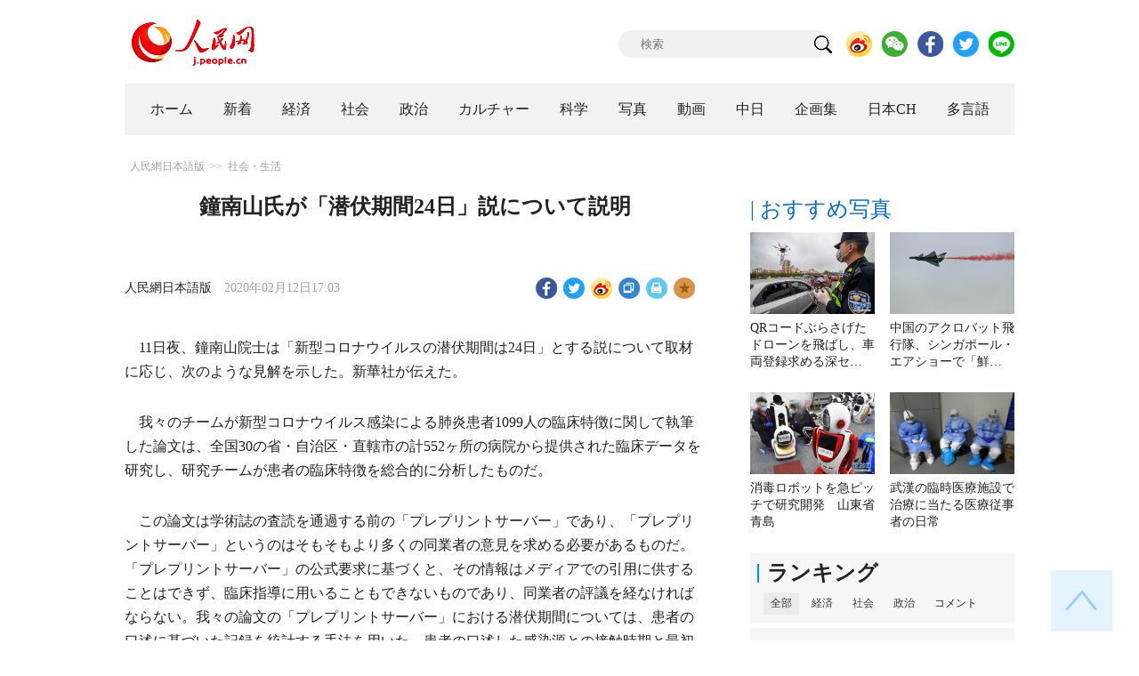

--- FILE ---
content_type: text/html
request_url: http://j.people.com.cn/n3/2020/0212/c94475-9657049.html
body_size: 10681
content:
<!DOCTYPE html PUBLIC "-//W3C//DTD XHTML 1.0 Transitional//EN" "http://www.w3.org/TR/xhtml1/DTD/xhtml1-transitional.dtd">
<html xmlns="http://www.w3.org/1999/xhtml">
<head>
<meta http-equiv="content-type" content="text/html;charset=UTF-8"/>
<meta http-equiv="Content-Language" content="utf-8" />
<meta content="all" name="robots" />
<title>鐘南山氏が「潜伏期間24日」説について説明--人民網日本語版--人民日報</title>
<meta name="copyright" content="" />
<meta name="description" content="11日夜、鐘南山院士は「新型コロナウイルスの潜伏期間は24日」とする説について取材に応じ、次のような見解を示した。新華社が伝えた。

	我々のチームが新型コロナウイルス感染による肺炎患者1099人" />
<meta name="keywords" content="患者,ウイルス,コロナウイルス,肺炎" />
<meta name="filetype" content="0" />
<meta name="publishedtype" content="1" />
<meta name="pagetype" content="1" />
<meta name="catalogs" content="F_94475" />
<meta name="contentid" content="F_9657049" />
<meta name="publishdate" content="2020-02-12" />
<meta name="author" content="F_200817" />
<meta name="source" content="ソース：人民網日本語版 オリジナル" />
<meta name="editor" content="F_200817">
<meta name="sourcetype" content="10">
<meta http-equiv="X-UA-Compatible" content="IE=10" />
<meta name="viewport" content="width=device-width,initial-scale=1.0,minimum-scale=1.0,maximum-scale=1.0" />
<link href="/img/FOREIGN/2018/12/312942/page.css" type="text/css" rel="stylesheet" media="all" />
<link href="/img/FOREIGN/2018/12/312942/mobile.css" type="text/css" rel="stylesheet" media="all" />
<link href="http://tools.people.com.cn/libs/swiper/3.3.1/swiper-3.3.1.min.css" rel="stylesheet" type="text/css" />
<script src="http://tools.people.com.cn/libs/jquery/1.11.1/jquery-1.11.1.min.js" type="text/javascript"></script>
<script src="http://tools.people.com.cn/libs/swiper/3.3.1/swiper-3.3.1.jquery.min.js" type="text/javascript"></script>
<script src="/img/FOREIGN/2018/12/312942/js/nav.js" type="text/javascript"></script>
</head>
<body>
<!--header-->
<div class="w1000 mt30 banner clearfix" style="display:none;">
	<div class="fl"></div>
    <div class="center fl"></div>
    <div class="fr"></div>
</div>

<!--logo-->
<div class="w1000 logo clearfix">
	<div class="fl"><a href="http://j.people.com.cn/" target="_blank"><img src="/img/FOREIGN/2018/12/312942/images/logo.png" alt="" /></a></div>
	<div class="fr">
    	<span><b><a href="https://www.facebook.com/jinminmou">Facebook</a></b>&nbsp;&nbsp;<b><a href="https://twitter.com/peopledailyJP">Twitter</a></b></span>
		<div class="search">
			<form action="http://search.people.com.cn/language/jsearch.do" name="searchForm" method="post" target="_blank">
				<input name="siteName" value="j" type="hidden" />
				<input name="pageNum" value="1" type="hidden" />
				<input type="text" name="keyword" id="keyword" class="s1" value="" placeholder="検索" /><input type="image" name="button" id="button" value="search" src="/img/FOREIGN/2018/12/312942/images/icon1.png" />
			</form>
		</div>
		<div class="share_btn">
			<a href="https://weibo.com/peoplejapan?is_hot=1" target="_blank"><img src="/NMediaFile/2018/1212/FOREIGN201812121645393611703500686.png" width="29" height="29"/></a>
<a href="http://j.people.com.cn/n3/2019/0225/c94475-9549680.html" target="_blank"><img src="/NMediaFile/2018/1212/FOREIGN201812121645395242656659857.png" width="29" height="29"/></a>
<a href="https://www.facebook.com/jinminmou" target="_blank"><img src="/NMediaFile/2018/1212/FOREIGN201812121645395897063335483.png" width="29" height="29"/></a>
<a href="https://twitter.com/peopledailyJP" target="_blank"><img src="/NMediaFile/2018/1212/FOREIGN201812121645396555978173595.png" width="29" height="29"/></a>
<a href="http://j.people.com.cn/n3/2019/0225/c94475-9549667.html" target="_blank"><img src="/NMediaFile/2018/1212/FOREIGN201812121645397218324186259.png" width="29" height="29"/></a>

		</div>
	</div>
</div>
<!--nav-->
<div id="nav_box">
<div class="w1000 nav clearfix">
<ul><li><i><a href="http://j.people.com.cn/ 

"  target="_blank">ホーム</a></i></li>
<li><i><a href="http://j.people.com.cn/94765/index.html 

"  target="_blank">新着</a></i></li>
<li>
<i><a href="http://j.people.com.cn/94476/index.html 

" target="_blank">経済</a></i>
<div style="width:490px;">
<span></span>
<em><a href="/94476/415844/index.html" target="_blank">丸わかり！中国キーワード</a>|<a href="http://j.people.com.cn/96019/index.html" target="_blank">中国における日本企業</a>|<a href="http://j.people.com.cn/94476/310100/index.html" target="_blank">経済関連データ</a></em>
</div>
</li>
<li>
<i><a href="http://j.people.com.cn/94475/index.html" target="_blank">社会</a></i>
<div style="width:120px;">
<span></span>
<em><a href="http://j.people.com.cn/94475/202874/index.html" target="_blank">健康知恵袋</a></em>
</div>
</li>
<li>
<i><a href="http://j.people.com.cn/94474/index.html 

" target="_blank" target="_blank">政治</a></i>
<div style="width:380px;">
<span></span>
<em><a href="http://j.people.com.cn/95959/206375/index.html" target="_blank">指導者関連報道</a>|<a href="http://j.people.com.cn/95968" target="_blank">外交部記者会見</a>|<a href="http://j.people.com.cn/94474/313798/index.html" target="_blank">共産党ニュース</a></em>
</div>
</li>
<li>
<i><a href="http://j.people.com.cn/206603/index.html" target="_blank">カルチャー</a></i>
<div style="width:260px;">
<span style="left:15%"></span>
<em><a href="http://j.people.com.cn/206603/312529/index.html" target="_blank">伝統文化</a>|<a href="http://j.people.com.cn/206603/312528/index.html" target="_blank">文化遺産</a>|<a href="http://j.people.com.cn/206603/208949/index.html" target="_blank">映画速報</a></em>
</div>
</li>
<li>
<i><a href="http://j.people.com.cn/95952/index.html" target="_blank">科学</a></i>
<div style="width:420px;">
<span></span>
<em><a href="http://j.people.com.cn/95952/414805/index.html" target="_blank">中国の最新技術</a>|<a href="http://j.people.com.cn/95952/100425/index.html" target="_blank">宇宙開発</a>|<a href="http://j.people.com.cn/95952/100421/index.html" target="_blank">資源·環境</a>|<a href="http://j.people.com.cn/95952/100420/index.html" target="_blank">材料</a>|<a href="http://j.people.com.cn/95952/312527/index.html" target="_blank">科学と健康</a></em>
</div>
</li>
<li><i><a href="http://j.people.com.cn/94638/index.html 

" target="_blank">写真</a></i></li>
<li><i><a href="http://j.people.com.cn/94689/index.html 

" target="_blank">動画</a></i></li>
<li><i><a href="http://j.people.com.cn/94473/index.html 

" target="_blank">中日</a></i></li>
<li><i><a href="http://j.people.com.cn/207985/index.html 

" target="_blank">企画集</a></i></li>
<li><i><a href="http://japan.people.com.cn/ 

" target="_blank">日本CH</a></i></li>
<li>
<i><a href="" target="_blank">多言語</a></i>
<div style="width:660px;margin-left: -550px;">
<span style="left:88%"></span>
<em><a href="http://www.people.com.cn/ 

" target="_blank">中国語</a>|<a href="http://en.people.cn/index.html 

" target="_blank">英語</a>|<a href="http://russian.people.com.cn/ 

" target="_blank">ロシア語</a>|<a href="http://french.peopledaily.com.cn/ 

" target="_blank">フランス語</a>|<a href="http://spanish.peopledaily.com.cn/ 

" target="_blank">スペイン語</a>|<a href="http://arabic.people.com.cn/ 

" target="_blank">アラビア語</a>|<a href="http://kr.people.com.cn/ 

" target="_blank">韓国語</a>|<a href="http://german.people.com.cn/ 

" target="_blank">ドイツ語</a>|<a href="http://portuguese.people.com.cn/ 

" target="_blank">ポルトガル</a></em>
</div>
</li></ul>
</div>
</div>
<div class="w1000 nav_mob clearfix">
	<div class="swiper-wrapper"><span class="swiper-slide"><a href="http://j.people.com.cn/94474/index.html">政治</a></span>
<span class="swiper-slide"><a href="http://j.people.com.cn/94476/index.html">経済</a></span>
<span class="swiper-slide"><a href="http://j.people.com.cn/94475/index.html">社会</a></span>
<span class="swiper-slide"><a href="http://j.people.com.cn/95952/index.html">科学</a></span>
<span class="swiper-slide"><a href="http://j.people.com.cn/94638/index.html">写真</a></span>
<span class="swiper-slide"><a href="http://j.people.com.cn/94689/index.html">動画</a></span>
<span class="swiper-slide"><a href="http://j.people.com.cn/94473/index.html">中日</a></span>
<span class="swiper-slide"><a href="http://j.people.com.cn/206603/index.html">カルチャー</a></span>
<span class="swiper-slide"><a href="http://japan.people.com.cn/">日本チャンネル</a></span></div>
	<div class="swiper-button-next"></div>
</div>
<script>
var swiper = new Swiper('.nav_mob', {
   direction:'horizontal',
   slidesPerView :'auto',
   slideToClickedSlide: true,
   nextButton: '.swiper-button-next'
});
</script>
<!--txt_con-->
<div class="w1000 d2Con txt_con clearfix">
	<div class="fl">
		<div class="d2nav clearfix"><a href="http://j.people.com.cn/" class="clink">人民網日本語版</a>&gt;&gt;<a href="http://j.people.com.cn/94475/" class="clink">社会・生活</a></div>
		<h1>鐘南山氏が「潜伏期間24日」説について説明</h1>
        <h2></h2>
		<div class="txt_1 clearfix">
			<div class="left"><a href="http://j.people.com.cn/">人民網日本語版</a>　2020年02月12日17:03</div>
			<div class="right">
				<div class="bdsharebuttonbox">
					<a href="#" class="bds_fbook" data-cmd="fbook" title="分享到Facebook"></a>
					<a href="#" class="bds_twi" data-cmd="twi" title="分享到Twitter"></a>
					<a href="#" class="bds_tsina" data-cmd="tsina" title="分享到新浪微博"></a>
					<a href="#" class="bds_copy" data-cmd="copy" title="分享到复制网址"></a>
					<a href="#" class="bds_print" data-cmd="print" title="分享到打印"></a>
					<a href="javascript:;" class="bds_favor" onclick="javascript:addfavor('','人民網日本語版');"  title="お気に入りに追加"></a>
				</div>
				<script>
				window._bd_share_config={"common":{"bdSnsKey":{},"bdText":"","bdMini":"2","bdMiniList":false,"bdPic":"","bdStyle":"1","bdSize":"24"},"share":{}};with(document)0[(getElementsByTagName('head')[0]||body).appendChild(createElement('script')).src='http://bdimg.share.baidu.com/static/api/js/share.js?v=89860593.js?cdnversion='+~(-new Date()/36e5)];
				</script>
				<script src="/img/FOREIGN/2018/12/312942/js/addfavor.js" type="text/javascript"></script>
			</div>
		</div>
		<div class="txt_2 clearfix">
			
            <p style="text-indent: 1em;">
	11日夜、鐘南山院士は「新型コロナウイルスの潜伏期間は24日」とする説について取材に応じ、次のような見解を示した。新華社が伝えた。</p>
<p style="text-indent: 1em;">
	我々のチームが新型コロナウイルス感染による肺炎患者1099人の臨床特徴に関して執筆した論文は、全国30の省・自治区・直轄市の計552ヶ所の病院から提供された臨床データを研究し、研究チームが患者の臨床特徴を総合的に分析したものだ。</p>
<p style="text-indent: 1em;">
	この論文は学術誌の査読を通過する前の「プレプリントサーバー」であり、「プレプリントサーバー」というのはそもそもより多くの同業者の意見を求める必要があるものだ。「プレプリントサーバー」の公式要求に基づくと、その情報はメディアでの引用に供することはできず、臨床指導に用いることもできないものであり、同業者の評議を経なければならない。我々の論文の「プレプリントサーバー」における潜伏期間については、患者の口述に基づいた記録を統計する手法を用いた。患者の口述した感染源との接触時期と最初に症状が発現した時期に基づいて計算したところによると、潜伏期間は最も長い場合で24日だった。しかし実際には本当に24日と述べた患者は1人だけ、つまり1099人のうち1人だけだった。このわずか1人の患者に基づいて報道された日数を疾病の最長潜伏期間とすることは科学的ではない。同様の先例は、これまでも狂犬病などほかの疾病でもあった。我々の研究によると、すべての患者の潜伏期間の中位数は4日だった。このほか、我々はこの論文で、2日と7日（その差は5日）という四分位範囲を発表する予定で、この数値のほうがより科学的に感染者の全体状況を反映している。</p>
<p style="text-indent: 1em;">
	したがって、未発表論文の一部の情報を過度に深読みすべきではない。（編集AK）</p>
<p style="text-indent: 1em;">
	「人民網日本語版」2020年2月12日&nbsp;</p>

        	<div class="page_n clearfix"></div>
            
		</div>
		<div class="tit1 tit4 tit5 clearfix"><h2>最新ニュース</h2></div>
		<ul class="list_14 list7 clearfix"><li><a href="/n3/2020/0212/c94475-9657029.html" target=_blank>「中国の困難は韓国の困難」、在中国韓国大使館が中国を応援</a></li><li><a href="/n3/2020/0212/c94476-9657000.html" target=_blank>在中日系企業は長期発展に期待、「新型肺炎は一時的、発展は永遠」</a></li><li><a href="/n3/2020/0212/c94475-9656984.html" target=_blank>鐘南山氏、「感染者数が減少に転じる時期の予測は困難、ピークは2月中下旬」</a></li><li><a href="/n3/2020/0212/c94474-9656963.html" target=_blank>WHO「中国と肩を並べて新型肺炎と戦う」</a></li><li><a href="/n3/2020/0212/c94638-9656952.html" target=_blank>武漢市の臨時医療施設「洪山体育館武昌方艙医院」から第一陣となる患者が退院 </a></li><li><a href="/n3/2020/0212/c94475-9656914.html" target=_blank>新型肺炎罹患後に治癒した24歳女性　「私が乗り越えられたのだから、他の人も大丈夫」</a></li><li><a href="/n3/2020/0212/c94475-9656913.html" target=_blank>「オンライン新学期」迎えた小・中・高校生100万人　武漢</a></li><li><a href="/n3/2020/0212/c94475-9656908.html" target=_blank>WHOが新型コロナウイルス肺炎を「COVID-19」と命名</a></li><li><a href="/n3/2020/0212/c94475-9656875.html" target=_blank>新型コロナウイルス感染による肺炎の最新状況（12日）</a></li></ul>
		<div class="tit1 tit4 tit5 clearfix"><h2>注目フォトニュース</h2></div>
		<ul class="pic13 clearfix"><li>
	<a href="/n3/2020/0212/c94475-9656908.html" target="_blank"><img src="http://www.people.com.cn/mediafile/pic/20200212/51/5917458112742615627.jpg" width="196" height="130" alt="2月11日、スイス・ジュネーブで開かれた世界保健機関（WHO）の記者会見で発言するテドロス事務局長（撮影・陳俊侠）。"/></a><span><a href='/n3/2020/0212/c94475-9656908.html' >WHOが新型コロナウイルス肺炎を「COVID-19」と命名</a></span>
</li>
<li>
	<a href="/n3/2020/0211/c94638-9656532.html" target="_blank"><img src="/NMediaFile/2020/0210/MAIN202002101519000382694664683.jpg" width="196" height="130" alt="武漢空港に到着したチャーター機。"/></a><span><a href='/n3/2020/0211/c94638-9656532.html' >いざ武漢へ！チャーター機41機で支援チーム約6千人が同日に…</a></span>
</li>
<li>
	<a href="/n3/2020/0211/c94638-9656462.html" target="_blank"><img src="/NMediaFile/2020/0211/FOREIGN202002111123000180309237670.jpg" width="196" height="130"/></a><span><a href='/n3/2020/0211/c94638-9656462.html' >武漢雷神山医院の第一陣医療隊を訪ねて</a></span>
</li>
<li>
	<a href="/n3/2020/0210/c94476-9656147.html" target="_blank"><img src="/NMediaFile/2020/0210/FOREIGN202002101522000542067739741.jpg" width="196" height="130"/></a><span><a href='/n3/2020/0210/c94476-9656147.html' >中国企業、新型肺炎で休業中の人に「仕事をシェアリング」がト…</a></span>
</li>
<li>
	<a href="/n3/2020/0205/c94638-9654354.html" target="_blank"><img src="/NMediaFile/2020/0205/FOREIGN202002050914000486455062465.jpg" width="196" height="130" alt="2月3日、烏魯木斉（ウルムチ）市第一中学・高校経済開発区キャンパスで、講義内容の動画を録画作成する情報センター担当教員の王瑶先生（撮影・丁磊） 。"/></a><span><a href='/n3/2020/0205/c94638-9654354.html' >インターネット活用し、休校しても勉強続ける学生たち　新彊</a></span>
</li>
<li>
	<a href="/n3/2020/0206/c94638-9654800.html" target="_blank"><img src="http://www.people.com.cn/mediafile/pic/20200206/19/4757552764263323231.jpg" width="196" height="130" alt="適度な運動を呼びかけるイラスト（撮影・張超）。"/></a><span><a href='/n3/2020/0206/c94638-9654800.html' >湖北省襄陽市の警察がイラストで新型肺炎感染予防策を紹介</a></span>
</li>
</ul>
		<div class="txt5 clearfix">
			<h3>コメント</h3>
			<div>
				<form action="http://foreign_comments.people.cn/japanese/index.php/Comment/insercomment" id="form" name="form" method="post" accept-charset="utf-8">
                <input type = "hidden" name = "type" value = "0">
                <input type = "hidden" name = "news_id" id = "news_id" value = "9657049">
                <input type = "hidden" name = "news_url" value = "http://j.people.com.cn/n3/2020/0212/c94475-9657049.html">
                <input type = "hidden" name = "news_title" value = '鐘南山氏が「潜伏期間24日」説について説明'>
                <input type = "hidden" name = "node_id" value = "94475">
		        <ul>
		            <li><span><em>名前</em> <input type="text"  name="uid" id="uid"></span><a href="http://foreign_comments.people.cn/japanese/index.php/comment/netuser/9657049" target="_blank"><a href="/414792/index.html" target="_blank">すべてのコメントを見る</a></a></li>
		            <li><em>コメントを書く
</em><textarea  name="comment" id="comment" cols="45" rows="5"></textarea></li>
		            <li class="end"><a href="#" onclick="chake_submit()">送信</a></li>
		        </ul>
		        </form>
		    </div>
		</div>
	</div>
	<div class="fr">
    	<div class="tit2 d2tit2 clearfix" id="tit4"><span class="active">| おすすめ写真</span></div>
    	<ul class="pic8 clearfix" style="display:block;"><li><a href="/n3/2020/0212/c94638-9656981.html" target="_blank"><img src="/NMediaFile/2020/0212/FOREIGN202002121504000366242725543.jpg" width="140" height="92" alt="2月11日、G94高速深セン観瀾料金所で、登録用のQRコードをぶら下げたドローンを操縦して、ドライバーに登録するよう呼び掛ける深セン竜華機訓大隊の警察官（撮影・頼犁）。"/></a><a href='/n3/2020/0212/c94638-9656981.html' >QRコードぶらさげたドローンを飛ばし、車両登録求める深セ…</a></li>
<li><a href="/n3/2020/0212/c95952-9656926.html" target="_blank"><img src="/NMediaFile/2020/0212/FOREIGN202002121347000126231523189.jpg" width="140" height="92"/></a><a href='/n3/2020/0212/c95952-9656926.html' >中国のアクロバット飛行隊、シンガポール・エアショーで「鮮…</a></li>
<li><a href="/n3/2020/0212/c94638-9656986.html" target="_blank"><img src="/NMediaFile/2020/0212/FOREIGN202002121525000171912559553.jpg" width="140" height="92" alt="2月11日、第二世代消毒ロボットの調整をする青島ハイテクパーク悟牛智能科技有限公司の技術者（撮影・李紫恒）。"/></a><a href='/n3/2020/0212/c94638-9656986.html' >消毒ロボットを急ピッチで研究開発　山東省青島</a></li>
<li><a href="/n3/2020/0210/c94638-9656197.html" target="_blank"><img src="/NMediaFile/2020/0210/FOREIGN202002101711000319205458336.jpg" width="140" height="92" alt="椅子に座って壁にもたれかかって休む医師たち（画像提供・中国国家緊急医学救援隊（海南））。"/></a><a href='/n3/2020/0210/c94638-9656197.html' >武漢の臨時医療施設で治療に当たる医療従事者の日常</a></li>
</ul>
		
		
        <div class="tit3 clearfix">
			<div class="clearfix"><h2>ランキング</h2></div>
			<ul><li class="active">全部</li>
<li>経済</li>
<li>社会</li>
<li>政治</li>
<li><a href="http://j.people.com.cn/414792/index.html" target="_blank">コメント</a></li></ul>
		</div>
        <div class="list5 clearfix">
			<ul style="display: block;"><li><span>1</span><a href="/n3/2020/0211/c94476-9656340.html" title="マスク不足でもパニックに陥らない日本の自信はどこから？" target="_blank">マスク不足でもパニックに陥らない…</a></li><li><span>2</span><a href="/n3/2020/0210/c94475-9656002.html" title="新型コロナウイルス感染による肺炎の最新状況（10日）" target="_blank">新型コロナウイルス感染による肺炎…</a></li><li><span>3</span><a href="/n3/2020/0211/c94474-9656540.html" title="WSJが中国を「真のアジアの病夫」と妄言　外交部が強く非難" target="_blank">WSJが中国を「真のアジアの病夫…</a></li><li><span>4</span><a href="/n3/2020/0210/c94476-9656048.html" title="2億人がオンライン勤務　止まらない中国の経済活動" target="_blank">2億人がオンライン勤務　止まらな…</a></li><li><span>5</span><a href="/n3/2020/0211/c94474-9656444.html" title="習近平総書記「新型肺炎の感染拡大を阻止する戦いに断固勝利する」" target="_blank">習近平総書記「新型肺炎の感染拡大…</a></li><li><span>6</span><a href="/n3/2020/0210/c94474-9656107.html" title="【人民日報評論】「中国スピード」で感染拡大と闘う" target="_blank">【人民日報評論】「中国スピード」…</a></li><li><span>7</span><a href="/n3/2020/0211/c94475-9656492.html" title="新型コロナウイルス感染症の全国治癒率が8.2％と顕著に上昇" target="_blank">新型コロナウイルス感染症の全国治…</a></li><li><span>8</span><a href="/n3/2020/0211/c94475-9656323.html" title="新型コロナウイルス感染による肺炎の最新状況（11日）" target="_blank">新型コロナウイルス感染による肺炎…</a></li><li><span>9</span><a href="/n3/2020/0210/c94475-9656180.html" title="湖北以外の省・区・市における新規患者数が5日間で42.8％減少" target="_blank">湖北以外の省・区・市における新規…</a></li><li><span>10</span><a href="/n3/2020/0210/c94476-9656147.html" title="中国企業、新型肺炎で休業中の人に「仕事をシェアリング」がトレンドに" target="_blank">中国企業、新型肺炎で休業中の人に…</a></li></ul>
			<ul style="display: none;"><li><span>1</span><a href="/n3/2020/0211/c94476-9656340.html" title="マスク不足でもパニックに陥らない日本の自信はどこから？" target="_blank">マスク不足でもパニックに陥らない…</a></li><li><span>2</span><a href="/n3/2020/0210/c94476-9656048.html" title="2億人がオンライン勤務　止まらない中国の経済活動" target="_blank">2億人がオンライン勤務　止まらな…</a></li><li><span>3</span><a href="/n3/2020/0210/c94476-9656147.html" title="中国企業、新型肺炎で休業中の人に「仕事をシェアリング」がトレンドに" target="_blank">中国企業、新型肺炎で休業中の人に…</a></li><li><span>4</span><a href="/n3/2020/0211/c94476-9656608.html" title="専門家「新型肺炎の中で中国の資本市場はさらに成熟する」" target="_blank">専門家「新型肺炎の中で中国の資本…</a></li><li><span>5</span><a href="/n3/2020/0210/c94476-9656106.html" title="新型肺炎の下　中国製造業はいかにピンチを転機に？" target="_blank">新型肺炎の下　中国製造業はいかに…</a></li><li><span>6</span><a href="/n3/2020/0211/c94476-9656471.html" title="中国1月のCPIが5.4％上昇　新型肺炎の影響で今後どうなるか？" target="_blank">中国1月のCPIが5.4％上昇　…</a></li><li><span>7</span><a href="/n3/2020/0210/c94476-9656005.html" title="中国、外貨準備高が3兆1155億ドルに増加" target="_blank">中国、外貨準備高が3兆1155億…</a></li><li><span>8</span><a href="/n3/2020/0211/c94476-9656494.html" title="中国経済の好転は不変　人口ボーナスからエンジニアのボーナスへ" target="_blank">中国経済の好転は不変　人口ボーナ…</a></li><li><span>9</span><a href="/n3/2020/0210/c94476-9655968.html" title="日本・富山市　総合型育児支援施設モデルで少子化に対応" target="_blank">日本・富山市　総合型育児支援施設…</a></li><li><span>10</span><a href="/n3/2020/0211/c94476-9656481.html" title="春節後1週目の求人平均月収は9311元に上昇　金融業がトップ" target="_blank">春節後1週目の求人平均月収は93…</a></li></ul>
			<ul style="display: none;"><li><span>1</span><a href="/n3/2020/0210/c94475-9656002.html" title="新型コロナウイルス感染による肺炎の最新状況（10日）" target="_blank">新型コロナウイルス感染による肺炎…</a></li><li><span>2</span><a href="/n3/2020/0210/c94476-9656048.html" title="2億人がオンライン勤務　止まらない中国の経済活動" target="_blank">2億人がオンライン勤務　止まらな…</a></li><li><span>3</span><a href="/n3/2020/0211/c94474-9656444.html" title="習近平総書記「新型肺炎の感染拡大を阻止する戦いに断固勝利する」" target="_blank">習近平総書記「新型肺炎の感染拡大…</a></li><li><span>4</span><a href="/n3/2020/0210/c94474-9656107.html" title="【人民日報評論】「中国スピード」で感染拡大と闘う" target="_blank">【人民日報評論】「中国スピード」…</a></li><li><span>5</span><a href="/n3/2020/0211/c94475-9656492.html" title="新型コロナウイルス感染症の全国治癒率が8.2％と顕著に上昇" target="_blank">新型コロナウイルス感染症の全国治…</a></li><li><span>6</span><a href="/n3/2020/0211/c94475-9656323.html" title="新型コロナウイルス感染による肺炎の最新状況（11日）" target="_blank">新型コロナウイルス感染による肺炎…</a></li><li><span>7</span><a href="/n3/2020/0210/c94475-9656180.html" title="湖北以外の省・区・市における新規患者数が5日間で42.8％減少" target="_blank">湖北以外の省・区・市における新規…</a></li><li><span>8</span><a href="/n3/2020/0210/c94476-9656147.html" title="中国企業、新型肺炎で休業中の人に「仕事をシェアリング」がトレンドに" target="_blank">中国企業、新型肺炎で休業中の人に…</a></li><li><span>9</span><a href="/n3/2020/0211/c94476-9656608.html" title="専門家「新型肺炎の中で中国の資本市場はさらに成熟する」" target="_blank">専門家「新型肺炎の中で中国の資本…</a></li><li><span>10</span><a href="/n3/2020/0211/c94638-9656532.html" title="いざ武漢へ！チャーター機41機で支援チーム約6千人が同日に到着！ " target="_blank">いざ武漢へ！チャーター機41機で…</a></li></ul>
            <ul style="display: none;"><li><span>1</span><a href="/n3/2020/0205/c94474-9654413.html" title="新型肺炎　中国外交部が日本の支援に感謝" target="_blank">新型肺炎　中国外交部が日本の支…</a></li><li><span>2</span><a href="/n3/2020/0202/c94474-9653396.html" title="孔鉉佑駐日大使が日本の民間から新型肺炎関連支援物資を受領" target="_blank">孔鉉佑駐日大使が日本の民間から…</a></li><li><span>3</span><a href="/n3/2020/0203/c94474-9653754.html" title="環球時報社説：中国が困難に直面している時に追い打ちをかけるな" target="_blank">環球時報社説：中国が困難に直面…</a></li><li><span>4</span><a href="/n3/2020/0208/c94474-9655576.html" title="日本の鳩山由紀夫元首相らが中国を激励「離れていても心は一つ」" target="_blank">日本の鳩山由紀夫元首相らが中国…</a></li><li><span>5</span><a href="/n3/2020/0202/c94474-9653221.html" title="在日中国大使館が公式サイトに新型肺炎情報ページを開設" target="_blank">在日中国大使館が公式サイトに新…</a></li><li><span>6</span><a href="/n3/2020/0208/c94474-9655532.html" title="日本の自公幹事長「総力を挙げて中国と感染拡大を防止」" target="_blank">日本の自公幹事長「総力を挙げて…</a></li><li><span>7</span><a href="/n3/2020/0202/c94474-9653390.html" title="習近平中央軍事委主席、軍から武漢火神山医院への医療人員派遣を許可" target="_blank">習近平中央軍事委主席、軍から武…</a></li><li><span>8</span><a href="/n3/2020/0203/c94474-9653725.html" title="専門家、新型肺炎で試される中国の緊急事態への外交対応" target="_blank">専門家、新型肺炎で試される中国…</a></li><li><span>9</span><a href="/n3/2020/0204/c94474-9654124.html" title="苦難に共に打ち勝つ　中国は世界と共にある" target="_blank">苦難に共に打ち勝つ　中国は世界…</a></li><li><span>10</span><a href="/n3/2020/0211/c94474-9656540.html" title="WSJが中国を「真のアジアの病夫」と妄言　外交部が強く非難" target="_blank">WSJが中国を「真のアジアの病…</a></li></ul>
			<ul class="end" style="display: none;">
				<li><span></span><a href="http://j.people.com.cn/n3/2019/0521/c94475-9580174.html" target="_blank">どこの店ですか
</a></li><li><span></span><a href="http://j.people.com.cn/n3/2019/0219/c94475-9547710.html" target="_blank">このホームページはかわいい</a></li><li><span></span><a href="http://j.people.com.cn/n3/2018/1210/c94689-9526974.html" target="_blank">上海ディズニー、ロリータ撮影、と...</a></li><li><span></span><a href="http://j.people.com.cn/n3/2017/1101/c94473-9287261.html" target="_blank">これからも楽しみにしています。　...</a></li><li><span></span><a href="http://j.people.com.cn/n3/2019/0103/c206603-9534301.html" target="_blank">見たいです</a></li><li><span></span><a href="http://j.people.com.cn/n3/2018/1218/c94475-9529780.html" target="_blank">朝鮮人は美人が多いし、
化粧品...</a></li><li><span></span><a href="http://j.people.com.cn/n3/2019/0116/c94476-9538258.html" target="_blank">農産物に関しては，２つの観点から...</a></li><li><span></span><a href="http://j.people.com.cn/n3/2018/1217/c94474-9529133.html" target="_blank">関連記事も含め、詳細が知りたい。</a></li><li><span></span><a href="http://j.people.com.cn/n3/2019/0109/c94476-9536090.html" target="_blank">記事「日本で出国税スタート・・・...</a></li><li><span></span><a href="http://j.people.com.cn/n3/2019/0123/c94475-9540649.html" target="_blank">　中国高速鉄道の路線の増加速度は...</a></li>
			</ul>
		</div>
        <script type="text/javascript">$(document).ready(function(){
			$(".tit3").attr("id","tit3_mt0");
			$(".tit3 li").bind('mouseover',function(){
				$(".tit3 li").attr("class","");
				$(".list5 ul").hide();
			  
				$(this).attr("class","active");
				$(".list5 ul").eq($(this).index()).show();
			});
			for(var i=0;i<3;i++){
				$(".list5 ul").eq(0).find("li").eq(i).addClass("num");
				$(".list5 ul").eq(1).find("li").eq(i).addClass("num");
				$(".list5 ul").eq(2).find("li").eq(i).addClass("num");
				$(".list5 ul").eq(3).find("li").eq(i).addClass("num");
				$(".list5 ul").eq(4).find("li").eq(i).addClass("num");
			}
			$(".list5 ul.end").find("li > span").each(function(i ,e){
				$(this).text(i+1);
			});
		});</script>
        <div class="tit2 mt20 clearfix"><a href="http://j.people.com.cn/207985/index.html" target="_blank"><h2>企画</h2></a></div>
		<ul class="list_14 list4 clearfix"><li><a href='/n3/2019/0823/c94476-9608751.html' target="_blank">＜図解＞中国都市の「ナイトタイムエコ…</a></li>
<li><a href='/n3/2019/0920/c94476-9616497.html' target="_blank">ジャンルを超える老舗たち　ファンから…</a></li>
<li><a href='/n3/2019/0919/c94476-9616123.html' target="_blank">夏休みが終わり　スタディツアー報告を…</a></li>
<li><a href='/n3/2019/0920/c94476-9616354.html' target="_blank">＜企画＞1～8月の経済情勢に関するデ…</a></li>
<li><a href='/n3/2019/0422/c94474-9570516.html' target="_blank">＜中国海軍創設70周年＞写真で振り返…</a></li>
<li><a href='/n3/2019/0328/c94474-9561635.html' target="_blank">写真で振り返る習近平主席の欧州三ヶ国…</a></li>
<li><a href='/n3/2019/0419/c207985-9569115.html' target="_blank">週間時事用語（ペット経済、目に見えな…</a></li>
<li><a href='/n3/2019/0322/c207985-9559368.html' target="_blank">週間時事用語（おひとり様経済、抜け毛…</a></li>
<li><a href='/n3/2019/0314/c207985-9556035.html' target="_blank">週間時事用語（プチブル、頭金、ブック…</a></li>
<li><a href='/n3/2019/0114/c207985-9537347.html' target="_blank">2018年の重大科学技術革新成果を総…</a></li>
</ul>
        
		<div class="tit2 d2tit2 clearfix"><h2><a href="http://j.people.com.cn/94689/index.html" target="_blank">おすすめ動画</a></h2></div>
		<ul class="pic11 clearfix"><li><a href="/n3/2020/0203/c94475-9653736.html" target="_blank"><img src="/NMediaFile/2020/0203/FOREIGN202002031652000589310381433.jpg" width="143" height="95"/></a><i></i><a href='/n3/2020/0203/c94475-9653736.html' >日本の川崎市からマスク8万枚が友好都市の瀋陽に届く　遼寧省</a></li>
<li><a href="/n3/2020/0131/c94475-9652941.html" target="_blank"><img src="/NMediaFile/2020/0131/FOREIGN202001312116000566871282665.jpg" width="143" height="95"/></a><i></i><a href='/n3/2020/0131/c94475-9652941.html' >武漢火神山医院の建設はラストスパートへ、雷神山医院は進捗率40…</a></li>
<li><a href="/n3/2020/0119/c94475-9650198.html" target="_blank"><img src="http://www.people.com.cn/mediafile/pic/20200119/28/8248748105577831308.jpg" width="143" height="95"/></a><i></i><a href='/n3/2020/0119/c94475-9650198.html' >長江デルタ地域の出稼ぎ労働者約400人が専用列車に乗って無料で…</a></li>
<li><a href="/n3/2020/0103/c94475-9646064.html" target="_blank"><img src="/NMediaFile/2020/0103/FOREIGN202001031634000162146288587.png" width="143" height="95"/></a><i></i><a href='/n3/2020/0103/c94475-9646064.html' >伝統文化を現代の技術で表現する「時間の塔」</a></li>

</ul>
	</div>
</div>
<!--copyright-->
<div id="copyright">このウェブサイトの著作権は人民日報社にあります。<br />
掲載された記事、写真の無断転載を禁じます。<br />
Tel:日本（03）3449-8257 Mail：japan@people.cn</div>
<!--fd_right-->
<div id="fd_right">
	<span><a onclick="window.scroll(0,0);this.blur()" href="javascript:void(0);"><img src="/img/FOREIGN/2018/12/312942/images/back.png" alt="" /></a></span>
    <span class="right_mob"><a onclick="window.scroll(0,0);this.blur()" href="javascript:void(0);"><img src="/img/FOREIGN/2018/12/312942/images/top.png" alt="" /></a></span>
</div>
<script src="http://tools.people.com.cn/libs/jquery/1.11.1/jquery-1.11.1.min.js" type="text/javascript"></script>
<script src="/img/FOREIGN/2018/12/312942/js/jquery.tu.js" type="text/javascript"></script>
<script src="/img/FOREIGN/2018/12/312942/js/d2.js" type="text/javascript"></script>
<script type="text/javascript">
$(document).ready(function(){
	$('.txt_2 p img').removeAttr("style");
	$('.txt_3 dl').eq(-1).css("border-bottom","none");
	$('.pic13 li:nth-child(3n+1)').css("margin-left",0);
});
</script>
<script type="text/javascript">
function chake_submit(){
	var uid = $('#uid').val();  
	var comment = $('#comment').val(); 
	var news_id = $('#news_id').val();

	var cookies_newsid = $.cookie(news_id);
	if (cookies_newsid == comment){
		alert('重複コメントの投稿はおやめください。');
		return false;
	}else{
		if(uid == ''){
			alert('お名前欄が記入されていません。');
			return false;
		}
		if(comment == ''){
		   alert('コメント欄が記入されていません。');
		   return false;
		}
		$.cookie(news_id, comment, { expires: 1 }); 
		document.getElementById('form').submit();  
	}
}
</script>
<script src="http://www.people.com.cn/img/2016wb/jweixin-1.0.0.js" type="text/javascript"></script>
<script type="text/javascript">
var str="鐘南山氏が「潜伏期間24日」説について説明";
var str1="鐘南山氏が「潜伏期間24日」説について説明";
str=str.replace(/&nbsp;/g," ")
str=str.replace(/&quot;/g,'"')
str=str.replace(/<br>/g,"")
str1=str1.replace(/&nbsp;/g," ")
str1=str1.replace(/&quot;/g,'"')
str1=str1.replace(/<br>/g,"")
var wxData = {
	"imgUrl": "http://www.people.com.cn/img/2016wb/images/logo_share.jpg", // 200x200
	"link": window.location.href,
	"desc": "" + str + "",
	"title": "" + str1 + ""
};
</script>
<script src="http://www.people.com.cn/img/2016wb/WeiXinData.js" type="text/javascript"></script>
<img src="http://counter.people.cn:8000/d.gif?id=9657049" width=0 height=0 style="display:none;">
<script src="http://tools.people.com.cn/css/2010tianrun/webdig_test.js" language="javascript" type="text/javascript" async></script>
</body>
</html>

--- FILE ---
content_type: text/html;charset=ISO-8859-1
request_url: http://wx-api.people.com.cn/weixin/JS.js?url=http%3A%2F%2Fj.people.com.cn%2Fn3%2F2020%2F0212%2Fc94475-9657049.html
body_size: 281
content:
var peopleWXConfig = {debug: false,appId: 'wxe9121b636db7c039',timestamp: '1768890373',nonceStr: 'people',signature: '9ff881d41e7985f55ccac3f4ea5f518e9b657d3a',jsApiList: []};